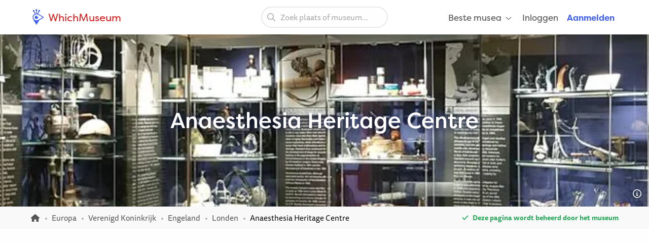

--- FILE ---
content_type: text/html; charset=UTF-8
request_url: https://whichmuseum.nl/museum/anaesthesia-heritage-centre-londen-4471
body_size: 12452
content:
<!DOCTYPE html>
<html lang="nl">
<head>
<meta charset="UTF-8">
<meta name="viewport" content="width=device-width, initial-scale=1.0">
<title>Anaesthesia Heritage Centre (Londen) - Bezoekersinformatie &amp; Recensies</title>
<link rel="shortcut icon" href="/images/favicon.ico">
<link rel="apple-touch-icon" sizes="180x180" href="/images/apple-touch-icon.png">
<link rel="icon" type="image/png" sizes="32x32" href="/images/favicon-32x32.png">
<link rel="icon" type="image/png" sizes="16x16" href="/images/favicon-16x16.png">
<link rel="mask-icon" href="/images/safari-pinned-tab.svg" color="#4362ef">
<meta name="theme-color" content="#ffffff">

<link rel="manifest" href="/site.webmanifest">
<meta name="language" content="nl">
<meta name="robots" content="index,follow">
<link rel="canonical" href="https://whichmuseum.nl/museum/anaesthesia-heritage-centre-londen-4471">
<meta name="description" content="Anaesthesia Heritage Centre is een museum in Londen. Bekijk hier bezoekersinformatie, informatie over de collectie en lees recensies.">
<meta property="og:title" content="Anaesthesia Heritage Centre (Londen) - Bezoekersinformatie &amp; Recensies - WhichMuseum">
<meta property="og:url" content="https://whichmuseum.nl/museum/anaesthesia-heritage-centre-londen-4471"><meta property="og:image" content="https://image.wmsm.co/5b686a1394b28/og-image.jpg?quality=80&width=1296&height=729&aspect_ratio=1296%3A729">
<meta property="og:description" content="Anaesthesia Heritage Centre is een museum in Londen. Bekijk hier bezoekersinformatie, informatie over de collectie en lees recensies.">
<link rel="alternate" hreflang="x-default" href="https://whichmuseum.com/museum/anaesthesia-heritage-centre-london-4471">
<link rel="alternate" hreflang="en" href="https://whichmuseum.com/museum/anaesthesia-heritage-centre-london-4471">
<link rel="alternate" hreflang="en-GB" href="https://whichmuseum.co.uk/museum/anaesthesia-heritage-centre-london-4471">
<link rel="alternate" hreflang="nl" href="https://whichmuseum.nl/museum/anaesthesia-heritage-centre-londen-4471">
<link rel="alternate" hreflang="de" href="https://whichmuseum.de/museum/anaesthesia-heritage-centre-london-4471">
<link rel="alternate" hreflang="es" href="https://whichmuseum.es/museo/anaesthesia-heritage-centre-londres-4471">
<link rel="alternate" hreflang="it" href="https://whichmuseum.it/museo/anaesthesia-heritage-centre-londra-4471">
<link rel="alternate" hreflang="fr" href="https://whichmuseum.fr/musee/anaesthesia-heritage-centre-londres-4471">
    <link rel="stylesheet" href="/build/app.65128ddf.css">
    <link rel="stylesheet" href="/build/museum.731bfe23.css">

<script>
    window.plausible=window.plausible||function(){(plausible.q=plausible.q||[]).push(arguments)},plausible.init=plausible.init||function(i){plausible.o=i||{}};
    
    window.wm = window.wm || {};
    window.wm.fn = window.wm.fn || {};
    window.wm.cmd = window.wm.cmd || [];
    window.wm.vars = window.wm.vars || {};
    
    window.wm.posthog = {
        enable: true,
        cmd: []
    }
    
    window.wm.app = {
        'auth_url': 'https://user.whichmuseum.nl/user.json',
        'user': false,
        'environment': 'prod',
        'search_api': 'https://whichmuseum.nl/search/suggest.json',
        'disable_ads': false,
        'disable_gtm': false,
        'locale': 'nl-NL',
        'language': 'nl',
        'currency': 'EUR',
        'is_vero_campaign': false
    };

    window.wm.fn.userHasRole = function(role) {
        if (window.wm.app.user) {
            return window.wm.app.user.roles.indexOf(role) !== -1;
        }
        return false;
    }

    window.wm.fn.log = function(message, name) {
        return window.wm.app.environment === 'prod' ? false : console.log('%cWM Log%c' + (name ? name + '%c ' : ' ') + message, 'background: #4362ef; color: #fff; padding: 5px; font-weight: bold;', (name ? 'background: #4de587; color: #0c5327; padding: 5px; font-weight: bold;' : ''), '');
    }

    window.wm.fn.sendEvent = function(event, vars) {
        // window.dataLayer = window.dataLayer || [];
        // var object = Object.assign({
        //     event: event
        // }, vars);
        
        //window.dataLayer.push(object);

        if (window.wm.fn.userHasRole('ROLE_ADMIN') || window.wm.app.environment !== 'prod') {
            window.wm.fn.log(JSON.stringify(vars), "Event: " + event);
        }

        if (typeof posthog !== 'undefined') {
            posthog.capture(event, vars);
        } else {
            window.wm.posthog.cmd.push(function() {
                posthog.capture(event, vars);
            });
        }
    }

    if (typeof sessionStorage !== 'undefined') {
        try {
            window.wm.app.user = JSON.parse(sessionStorage.getItem('user'));
        } catch {}
    }
</script>
    <script async src="https://securepubads.g.doubleclick.net/tag/js/gpt.js"></script>

        

    <script type="application/ld+json">
        {
        "@context": "https://schema.org/",
        "@type": "AggregateRating",
        "itemReviewed": {
            "@type": "Organization",
            "image": "https://image.wmsm.co/5b686a1394b28/anaesthesia-heritage-centre-londen.jpg?quality=80&width=1296&height=729&aspect_ratio=1296%3A729",
            "name": "Anaesthesia Heritage Centre",
            "address" : {
            "@type": "PostalAddress",
            "streetAddress": "21 Portland Place",
            "addressLocality": "Londen",
            "postalCode": "W1B 1PY",
            "addressCountry": "GB"
            }
        },
        "ratingValue": "4.3",
        "bestRating": "5",
        "ratingCount": "1"
        }
    </script>


<script type="application/ld+json">
  {
    "@context": "http://schema.org/",
    "@type": "Museum",
    "name": "Anaesthesia Heritage Centre",
    "description": "Anaesthesia Heritage Centre is een museum in Londen. In het museum worden stukken tentoongesteld op het gebied van wetenschap en technologie, literatuur, geneeskunde en archieven.",
        "address": {
        "@type": "PostalAddress",
        "addressCountry": "Engeland",
        "addressLocality": "Londen",
        "streetAddress": "21 Portland Place"
      }
    }
  }
</script>

</head>
<body class="page-museum_index"><noscript><iframe src="https://www.googletagmanager.com/ns.html?id=GTM-WF5JV4V"
    height="0" width="0" style="display:none;visibility:hidden"></iframe></noscript><header id="header">
	<div class="grid-container">
		<div class="grid-x align-middle">
			<div class="cell auto large-4">
				<div class="grid-x align-middle logo">
					<div class="cell shrink">
						<a href="https://whichmuseum.nl/"><span class='icon'><svg xmlns="http://www.w3.org/2000/svg" viewBox="0 0 24 24" width="16"><path d="M10.947 11.827c-.618 0-1.12-.486-1.12-1.087 0-.238.082-.457.217-.637a2.605 2.605 0 101.558 1.516 1.137 1.137 0 01-.655.208z"/><path d="M19.926 12.081c-.586-.404-4.199-2.814-7.422-4.38-.206-.099-.75-.321-.917-.397l1.797-3.433a1.302 1.302 0 00-.014-2.605c-.719 0-1.302.583-1.302 1.303 0 .3.105.571.274.791l-1.864 3.563a5.705 5.705 0 00-.725-.113V2.464c.427-.213.724-.65.724-1.161a1.302 1.302 0 10-2.605 0c0 .511.296.947.724 1.161v4.333c-.248.024-.489.07-.725.125L6.022 3.341c.16-.217.257-.481.257-.771a1.303 1.303 0 10-1.303 1.303l.016-.002 1.77 3.432a5.789 5.789 0 00-3.378 5.256c0 .097.005.198.016.303.048.945.359 1.747.772 2.601 1.687 3.309 4.121 7.263 4.525 7.849l.478.688.476-.69c.346-.502 2.407-3.521 3.857-6.417 2.896-1.451 5.916-3.512 6.418-3.858l.689-.477-.689-.477zM9.175 17.189a4.638 4.638 0 01-4.633-4.632 4.637 4.637 0 014.633-4.632c1.998 0 6.933 3.003 9.386 4.632-2.454 1.63-7.389 4.632-9.386 4.632z"/></svg></span> WhichMuseum</a>
					</div>
				</div>
			</div>
			<div class="cell auto show-for-large search">
									<div data-search class="search search--large">
    <label class="show-for-sr" for="search-large">Zoek plaats of museum...</label><div><input type="text" placeholder="Zoek plaats of museum..." id="search-large" data-no-results="Geen resultaten voor">
    <button aria-label="Zoeken"><svg aria-hidden='true' class='icon icon--fw icon-magnifying-glass'><use xlink:href='/icons.svg?v=1#icon-magnifying-glass'></use></svg></button></div>
</div>
							</div>
			<div class="cell shrink large-4 navigation">
				    <div data-navigation style="display: none;">
    <a href="#" class="hide-for-large toggle" data-navigation-toggle>
        <span class="open mr-3" data-search-toggle="small"><svg aria-hidden='true' class='icon icon--fw icon-magnifying-glass'><use xlink:href='/icons.svg?v=1#icon-magnifying-glass'></use></svg><span>Zoeken</span></span>
        <span class="open"><svg aria-hidden='true' class='icon icon--fw icon-bars'><use xlink:href='/icons.svg?v=1#icon-bars'></use></svg><span>Menu</span></span>
        <span class="close" style="display:none;"><svg aria-hidden='true' class='icon icon--fw icon-xmark'><use xlink:href='/icons.svg?v=1#icon-xmark'></use></svg></span>
        <span class="show-for-sr">Openen/sluiten</span>
    </a>
        <nav>
        <div class="hide-for-large">
            <div data-search class="search search--small">
    <label class="show-for-sr" for="search-small">Zoek plaats of museum...</label><div><input type="text" placeholder="Zoek plaats of museum..." id="search-small" data-no-results="Geen resultaten voor">
    <button aria-label="Zoeken"><svg aria-hidden='true' class='icon icon--fw icon-magnifying-glass'><use xlink:href='/icons.svg?v=1#icon-magnifying-glass'></use></svg></button></div>
</div>
        </div>
        <ul class="main" style="display:none;" data-auth-show="always">
                            <li>
                    <a href="#" class="has-sub">Beste musea <svg aria-hidden='true' class='icon icon--fw ml-1 icon--small icon-angle-down'><use xlink:href='/icons.svg?v=1#icon-angle-down'></use></svg></a>
                    <ul class="is-mega" style="visibility:hidden;">
                    <li><a href='/plaats/albanie-10523/beste-musea'>Albanië </a></li><li><a href='/plaats/amerikaanse-maagdeneilanden-8874/beste-musea'>Amerikaanse Maagdeneilanden </a></li><li><a href='/plaats/andorra-10524/beste-musea'>Andorra </a></li><li><a href='/plaats/argentinie-8889/beste-musea'>Argentinië </a></li><li><a href='/plaats/aruba-9430/beste-musea'>Aruba </a></li><li><a href='/plaats/australie-3380/beste-musea'>Australië </a></li><li><a href='/plaats/azerbaijan-10526/beste-musea'>Azerbaijan </a></li><li><a href='/plaats/belgie-2/beste-musea'>België </a></li><li><a href='/plaats/bolivia-9808/beste-musea'>Bolivia </a></li><li><a href='/plaats/brazilie-9985/beste-musea'>Brazilië </a></li><li><a href='/plaats/bulgarije-23/beste-musea'>Bulgarije </a></li><li><a href='/plaats/canada-3381/beste-musea'>Canada </a></li><li><a href='/plaats/chili-9615/beste-musea'>Chili </a></li><li><a href='/plaats/china-22936/beste-musea'>China </a></li><li><a href='/plaats/colombia-9342/beste-musea'>Colombia </a></li><li><a href='/plaats/costa-rica-9616/beste-musea'>Costa Rica </a></li><li><a href='/plaats/cuba-9530/beste-musea'>Cuba </a></li><li><a href='/plaats/denemarken-16/beste-musea'>Denemarken </a></li><li><a href='/plaats/dominicaanse-republiek-9614/beste-musea'>Dominicaanse Republiek </a></li><li><a href='/plaats/duitsland-8/beste-musea'>Duitsland </a></li><li><a href='/plaats/ecuador-9844/beste-musea'>Ecuador </a></li><li><a href='/plaats/egypte-22937/beste-musea'>Egypte </a></li><li><a href='/plaats/engeland-4/beste-musea'>Engeland </a></li><li><a href='/plaats/estland-20/beste-musea'>Estland </a></li><li><a href='/plaats/faeroer-10522/beste-musea'>Faeröer </a></li><li><a href='/plaats/finland-21/beste-musea'>Finland </a></li><li><a href='/plaats/frankrijk-11/beste-musea'>Frankrijk </a></li><li><a href='/plaats/griekenland-14/beste-musea'>Griekenland </a></li><li><a href='/plaats/hongarije-17/beste-musea'>Hongarije </a></li><li><a href='/plaats/ijsland-9429/beste-musea'>IJsland </a></li><li><a href='/plaats/ierland-27/beste-musea'>Ierland </a></li><li><a href='/plaats/italie-9/beste-musea'>Italië </a></li><li><a href='/plaats/jamaica-8873/beste-musea'>Jamaica </a></li><li><a href='/plaats/japan-21915/beste-musea'>Japan </a></li><li><a href='/plaats/kroatie-24/beste-musea'>Kroatië </a></li><li><a href='/plaats/letland-22/beste-musea'>Letland </a></li><li><a href='/plaats/liechtenstein-10525/beste-musea'>Liechtenstein </a></li><li><a href='/plaats/litouwen-25/beste-musea'>Litouwen </a></li><li><a href='/plaats/marokko-22938/beste-musea'>Marokko </a></li><li><a href='/plaats/mexico-8505/beste-musea'>Mexico </a></li><li><a href='/plaats/nederland-1/beste-musea'>Nederland </a></li><li><a href='/plaats/nieuw-zeeland-3379/beste-musea'>Nieuw-Zeeland </a></li><li><a href='/plaats/noord-ierland-3/beste-musea'>Noord-Ierland </a></li><li><a href='/plaats/noorwegen-10527/beste-musea'>Noorwegen </a></li><li><a href='/plaats/oostenrijk-7/beste-musea'>Oostenrijk </a></li><li><a href='/plaats/paraguay-9914/beste-musea'>Paraguay </a></li><li><a href='/plaats/peru-9472/beste-musea'>Peru </a></li><li><a href='/plaats/polen-12/beste-musea'>Polen </a></li><li><a href='/plaats/portugal-18/beste-musea'>Portugal </a></li><li><a href='/plaats/puerto-rico-8835/beste-musea'>Puerto rico </a></li><li><a href='/plaats/qatar-22939/beste-musea'>Qatar </a></li><li><a href='/plaats/roemenie-19/beste-musea'>Roemenië </a></li><li><a href='/plaats/rusland-22940/beste-musea'>Rusland </a></li><li><a href='/plaats/rwanda-22954/beste-musea'>Rwanda </a></li><li><a href='/plaats/schotland-6/beste-musea'>Schotland </a></li><li><a href='/plaats/slowakije-26/beste-musea'>Slowakije </a></li><li><a href='/plaats/spanje-10/beste-musea'>Spanje </a></li><li><a href='/plaats/suriname-9939/beste-musea'>Suriname </a></li><li><a href='/plaats/switzerland-10437/beste-musea'>Switzerland </a></li><li><a href='/plaats/taiwan-22941/beste-musea'>Taiwan </a></li><li><a href='/plaats/tsjechie-13/beste-musea'>Tsjechië </a></li><li><a href='/plaats/turkije-10440/beste-musea'>Turkije </a></li><li><a href='/plaats/uruguay-9874/beste-musea'>Uruguay </a></li><li><a href='/plaats/vaticaanstad-13344/beste-musea'>Vaticaanstad </a></li><li><a href='/plaats/venezuela-9791/beste-musea'>Venezuela </a></li><li><a href='/plaats/verenigde-arabische-emiraten-10409/beste-musea'>Verenigde Arabische Emiraten </a></li><li><a href='/plaats/verenigde-staten-2682/beste-musea'>Verenigde Staten </a></li><li><a href='/plaats/wales-5/beste-musea'>Wales </a></li><li><a href='/plaats/zuid-afrika-22953/beste-musea'>Zuid-Afrika </a></li><li><a href='/plaats/zweden-15/beste-musea'>Zweden </a></li><li><a href="/plaats/verenigde-staten-2682/plaatsen" class="show-for-small-only">Alle musea Verenigde Staten</a></li>                    </ul>
                </li>
                                                    <li class="hide-for-large">
                    <a href="#" class="has-sub">Taal <svg aria-hidden='true' class='icon icon--fw ml-1 icon--small icon-angle-down'><use xlink:href='/icons.svg?v=1#icon-angle-down'></use></svg></a>
                    <ul>
                                                                    <li><a href="https://whichmuseum.com/museum/anaesthesia-heritage-centre-london-4471">Engels (internationaal)</a></li>
                                                                <li><a href="https://whichmuseum.co.uk/museum/anaesthesia-heritage-centre-london-4471">Engels (Groot-Brittannië)</a></li>
                                                                <li><a href="#"><strong>Nederlands</strong></a></li>
                                                                <li><a href="https://whichmuseum.de/museum/anaesthesia-heritage-centre-london-4471">Duits</a></li>
                                                                <li><a href="https://whichmuseum.es/museo/anaesthesia-heritage-centre-londres-4471">Spaans</a></li>
                                                                <li><a href="https://whichmuseum.it/museo/anaesthesia-heritage-centre-londra-4471">Italiaans</a></li>
                                                                <li><a href="https://whichmuseum.fr/musee/anaesthesia-heritage-centre-londres-4471">Frans</a></li>
                                        </ul>
                </li>
                        <li data-auth-show="false"><a href="https://user.whichmuseum.nl/login?referer_url=https://whichmuseum.nl/museum/anaesthesia-heritage-centre-londen-4471" rel="nofollow">Inloggen</a></li>
            <li data-auth-show="false"><a href="https://user.whichmuseum.nl/registreer?referer_url=https://whichmuseum.nl/museum/anaesthesia-heritage-centre-londen-4471" class="text-blue" rel="nofollow"><strong>Aanmelden</strong></a></li>

        </ul>
    </nav>
</div>

<script id="hbs-auth-navigation" type="text/x-handlebars-template">
    <li>
        <a href="#" class="has-sub">
            {{{ user_icon }}}
            <span class="hide-for-large">&nbsp;&nbsp;{{ display_name }}</span>
            <span class="hide-for-large"><svg aria-hidden='true' class='icon ml-1 icon--small icon-angle-down'><use xlink:href='/icons.svg?v=1#icon-angle-down'></use></svg></span>
        </a>
        <ul style="visibility:hidden;">
            <li><a href="//user.whichmuseum.nl/profiel">Mijn profiel</a></li>
            <li><a href="//user.whichmuseum.nl/lists">Mijn lijsten</a></li>
            <li><a href="//user.whichmuseum.nl/reviews">Mijn beoordelingen</a></li>
            <li data-auth-show="owner" style="display:none;"><a href="#" data-auth-url="museum_edit_home">Museumbeheer</a></li>

            <li><a href="https://user.whichmuseum.nl/logout?referer_url=https://whichmuseum.nl/museum/anaesthesia-heritage-centre-londen-4471">Uitloggen</a></li>
        </ul>
    </li>
</script>
			</div>
		</div>
	</div>
</header>

    <span class="anchor" id="top"></span>

        <div class="banner bg-purple-gradient banner--taller text-white banner--bg" style="background-image:url(https://image.wmsm.co/5b686a1394b28/anaesthesia-heritage-centre-londen.jpg?quality=80&width=1755&height=425&aspect_ratio=1755%3A425);">
    <div class="grid-container">
        <div class="banner__content grid-x grid-padding-y align-middle">
            <div class="cell auto">
                <h1 class="mb-0">Anaesthesia Heritage Centre</h1>
                                            </div>
        </div>
    </div>
                <span data-tippy-ajax data-url="/img-license/5b686a1394b28.jpg/title" class="banner__credits"><svg aria-hidden='true' class='icon icon--fw icon-circle-info'><use xlink:href='/icons.svg?v=1#icon-circle-info'></use></svg></span>
        </div>
                                                        
<div class="breadcrumbs" data-museum-id="4471"><div class="grid-container"><div class="grid-x grid-padding-y align-middle"><div class="cell large-auto"><ol class="px-0 no-max-width" itemscope itemtype="https://schema.org/BreadcrumbList"><li class="show-for-medium" itemprop="itemListElement" itemscope itemtype="https://schema.org/ListItem"><a href="https://whichmuseum.nl/" itemprop="item"><svg class='icon icon--fw icon--small icon-home'><title>Homepage</title><use xlink:href='/icons.svg?v=1#icon-home'></use></svg><span itemprop="name" class="hide">Homepage</span><meta itemprop="position" content="1" /></a></li><li class="show-for-medium" itemprop="itemListElement" itemscope itemtype="https://schema.org/ListItem"><a href="/plaats/europa-18287" itemprop="item"><span itemprop="name">Europa</span></a><meta itemprop="position" content="2" /></li><li class="show-for-medium" itemprop="itemListElement" itemscope itemtype="https://schema.org/ListItem"><a href="/plaats/verenigd-koninkrijk-21777" itemprop="item"><span itemprop="name">Verenigd Koninkrijk</span></a><meta itemprop="position" content="3" /></li><li class="show-for-medium" itemprop="itemListElement" itemscope itemtype="https://schema.org/ListItem"><a href="/plaats/engeland-4" itemprop="item"><span itemprop="name">Engeland</span></a><meta itemprop="position" content="4" /></li><li itemprop="itemListElement" itemscope itemtype="https://schema.org/ListItem"><a href="/plaats/londen-2050" itemprop="item"><span itemprop="name">Londen</span></a><meta itemprop="position" content="5" /></li><li itemprop="itemListElement" itemscope itemtype="https://schema.org/ListItem"><span class="show-for-sr">Huidig: </span><span itemprop="name">Anaesthesia Heritage Centre</span><meta itemprop="position" content="6" /></li></ol></div><div class="cell large-shrink text-tiny text-center"><div data-owner-badge><div data-owner="false"><script>
                                var vars = {
                                    museum_name: "Anaesthesia\u0020Heritage\u0020Centre",
                                    museum_id: parseInt("4471"),
                                    museum_route: "museum_index",
                                    museum_is_owned: false,
                                    museum_city_name: "Londen",
                                    museum_city_id: parseInt("2050"),
                                    museum_country_name: "Engeland",
                                    museum_country_id: parseInt("4")
                                }
                            </script><svg aria-hidden='true' class='icon icon--fw text-green-dark icon-check'><use xlink:href='/icons.svg?v=1#icon-check'></use></svg>&nbsp;&nbsp;<strong class="text-green-dark">Deze pagina wordt beheerd door het museum</strong><script>
                                    vars.museum_is_owned = true;
                                </script><script>
                            window.wm.cmd.push(function() {
                                //window.wm.fn.sendEvent('museum', vars);
                            });
                            </script></div><div data-owner="true" style="display: none;"><a href="#" class="label label--tiny blue my-0"><svg aria-hidden='true' class='icon icon--fw icon-pencil'><use xlink:href='/icons.svg?v=1#icon-pencil'></use></svg>&nbsp;&nbsp;Bewerk pagina-inhoud (Museumbeheer)</a></div></div></div></div></div></div>
<div class="ad ad--header pb-0">
        <div class="ad__body" id="ad-header"></div>
</div>
<script>
window.wm.cmd.push(function() {
    window.wm.fn.ads.displayAd('header');
});
</script>



<section class="section section--first pb-2">
    <div class="grid-container">
        <div class="grid-x align-center">
            <div class="cell large-12">
                <ul class="button-group m-0">
                    <li><a href="#section-information" class="button gray-3 round small">Museuminformatie</a></li>
                    <li><a href="#section-gallery" class="button gray-3 round small">Afbeeldingen</a></li>
                    <li><a href="#section-visitor-information" class="button gray-3 round small">Bezoekersinformatie</a></li>
                                            <li><a href="#section-exhibitions" class="button gray-3 round small">Tentoonstellingen</a></li>
                                        <li><a href="#section-reviews" class="button gray-3 round small">Recensies</a></li>
                                                        </ul>
            </div>
        </div>
    </div>
</section>



<span class="anchor" id="section-information"></span>
<section class="section museum__top pt-3 pb-4">
    <div class="grid-container">
        <div class="grid-x grid-margin-x grid-margin-y align-middle mb-2">
            <div class="cell museum__rating large-shrink">
                <div class="rating "><span class="rating__rating">4,3</span><span class="rating__stars"><svg aria-hidden='true' class='icon rating__star-filled icon-star'><use xlink:href='/icons.svg?v=1#icon-star'></use></svg><svg aria-hidden='true' class='icon rating__star-filled icon-star'><use xlink:href='/icons.svg?v=1#icon-star'></use></svg><svg aria-hidden='true' class='icon rating__star-filled icon-star'><use xlink:href='/icons.svg?v=1#icon-star'></use></svg><svg aria-hidden='true' class='icon rating__star-filled icon-star'><use xlink:href='/icons.svg?v=1#icon-star'></use></svg><svg aria-hidden='true' class='icon rating__star-half icon-star-half-duo'><use xlink:href='/icons.svg?v=1#icon-star-half-duo'></use></svg></span><span class="rating__votes"><a href="#section-reviews" class="text-underline">1 beoordeling</a></span></div>
            </div>
            <div class="cell large-auto large-shrink text-center">
                <ul class="museum-rank mb-0">
        
                                                                            <li><a href="/plaats/londen-2050/beste-musea" class="label small m-0">Bekijk beste musea in <strong>Londen</strong></a></li>
                                                                                    <li><a href="/plaats/engeland-4/beste-musea" class="label small m-0">Bekijk beste musea in <strong>Engeland</strong></a></li>
                                                                                    <li><a href="/plaats/verenigd-koninkrijk-21777/beste-musea" class="label small m-0">Bekijk beste musea in <strong>Verenigd Koninkrijk</strong></a></li>
                                                                                    <li><a href="/plaats/europa-18287/beste-musea" class="label small m-0">Bekijk beste musea in <strong>Europa</strong></a></li>
            </ul>
            </div>
            <div class="cell large-auto large-shrink text-center large-text-left" data-wishlist="button">
                <a href="https://user.whichmuseum.nl/login?referer_url=https://whichmuseum.nl/museum/anaesthesia-heritage-centre-londen-4471" class="button white mb-0" data-not-logged-in><svg aria-hidden='true' class='icon icon--fw text-red icon-heart'><use xlink:href='/icons.svg?v=1#icon-heart'></use></svg>&nbsp;&nbsp;Museum opslaan</a>
                <a href="#" class="button white mb-0" data-featherlight="https://user.whichmuseum.nl/lists/add/4471" data-save style="display: none;"><svg aria-hidden='true' class='icon icon--fw text-red icon-heart'><use xlink:href='/icons.svg?v=1#icon-heart'></use></svg>&nbsp;&nbsp;Museum opslaan</a>
                <a href="#" class="button white mb-0" data-featherlight="https://user.whichmuseum.nl/lists/add/4471" data-saved style="display: none;"><svg aria-hidden='true' class='icon icon--fw text-red icon-heart-filled'><use xlink:href='/icons.svg?v=1#icon-heart-filled'></use></svg>&nbsp;&nbsp;Museum opgeslagen</a>
            </div>
        </div>
        <div class="grid-x grid-margin-x grid-margin-y">
            <div class="cell medium-7 large-9 museum__information">
                                    
                                <h2 class="h4">Anaesthesia Heritage Centre en de collectie</h2>
                <div class="museum__description mb-4"><div class="float-right ml-6 mt-2 mb-6 show-for-large"><a href="/img-license/5b686a1394b28.jpg/lightbox" data-featherlight="ajax" data-inline-image><img src="https://image.wmsm.co/5b686a1394b28/anaesthesia-heritage-centre-londen.jpg?quality=80&width=500&height=312&aspect_ratio=500%3A312" alt="Anaesthesia Heritage Centre" class="radius" width="250" height="156"></a><div class="mt-0 text-small text-right"><span data-tippy-ajax data-url="/img-license/5b686a1394b28.jpg/title" class="cursor-pointer"><small>Bron</small></span></div></div><p>Anaesthesia Heritage Centre is een museum in Londen. In het museum worden stukken tentoongesteld op het gebied van wetenschap en technologie, literatuur, geneeskunde en archieven.</p></div>
                                                                                                                        
                                    
                <div class="grid-x">
                    <div class="cell museum__types">
                        <p class="mb-0">
                                                                                                                                        <span class="label label--round gray label--static"><svg class='icon icon--fw icon-asterisk'><title>Gespecialiseerd & Alternatief</title><use xlink:href='/icons.svg?v=1#icon-asterisk'></use></svg>&nbsp;Gespecialiseerd & Alternatief</span>
            
                                                                        
                                                                                        <span class="label label--round label--static">Oorlog</span>
                                                            <span class="label label--round label--static">Historisch huis</span>
                                                            <span class="label label--round label--static">Botanische tuin</span>
                                                    </p>
                    </div>
                </div>

                                                                                                                                                                                                                                                                                                                                                                                                                                                                                                                                                                                                                                                                                                                                                        
                                                                                                                                                                                                                                                                                                                                                                                                                                                                                                                                                                                                                                                    
                                                <div class="scroll scroll--small mt-2 show-for-small-only">
                            <p class="no-max-width mb-0 scroll__body">
                                                                <a href="/plaats/londen-2050/gratis" class="label label--round blue-light">
                                                                            #<strong>52</strong> Gratis musea in Londen
                                                                    </a>
                                                            <a href="/plaats/londen-2050/t-botanische-tuin" class="label label--round blue-light">
                                                                            #<strong>5</strong> Botanische tuinen in Londen
                                                                    </a>
                                                            <a href="/plaats/londen-2050/t-historisch-huis" class="label label--round blue-light">
                                                                            #<strong>73</strong> Historische huizen in Londen
                                                                    </a>
                                                            <a href="/plaats/londen-2050/t-oorlog" class="label label--round blue-light">
                                                                            #<strong>16</strong> Oorlogsmusea in Londen
                                                                    </a>
                                                            <a href="/plaats/engeland-4/t-botanische-tuin" class="label label--round blue-light">
                                                                            #<strong>24</strong> Botanische tuinen in Engeland
                                                                    </a>
                                                            <a href="/plaats/europa-18287/t-botanische-tuin" class="label label--round blue-light">
                                                                            #<strong>139</strong> Botanische tuinen in Europa
                                                                    </a>
                                                            <a href="/plaats/verenigd-koninkrijk-21777/t-botanische-tuin" class="label label--round blue-light">
                                                                            #<strong>32</strong> Botanische tuinen in Verenigd Koninkrijk
                                                                    </a>
                            
                            </p>
                        </div>

                                                <div class="show-for-medium mt-2">
                                                                                            <a href="/plaats/londen-2050/gratis" class="label label--round blue-light">
                                                                            #<strong>52</strong> Gratis musea in Londen
                                                                    </a>
                                                            <a href="/plaats/londen-2050/t-botanische-tuin" class="label label--round blue-light">
                                                                            #<strong>5</strong> Botanische tuinen in Londen
                                                                    </a>
                                                            <a href="/plaats/londen-2050/t-historisch-huis" class="label label--round blue-light">
                                                                            #<strong>73</strong> Historische huizen in Londen
                                                                    </a>
                                                            <a href="/plaats/londen-2050/t-oorlog" class="label label--round blue-light">
                                                                            #<strong>16</strong> Oorlogsmusea in Londen
                                                                    </a>
                                                            <a href="/plaats/engeland-4/t-botanische-tuin" class="label label--round blue-light">
                                                                            #<strong>24</strong> Botanische tuinen in Engeland
                                                                    </a>
                                                            <a href="/plaats/europa-18287/t-botanische-tuin" class="label label--round blue-light">
                                                                            #<strong>139</strong> Botanische tuinen in Europa
                                                                    </a>
                                                            <a href="/plaats/verenigd-koninkrijk-21777/t-botanische-tuin" class="label label--round blue-light">
                                                                            #<strong>32</strong> Botanische tuinen in Verenigd Koninkrijk
                                                                    </a>
                            
                                                    </div>
                                                </div>
            <div class="cell auto museum__contact">
                                <div class="grid-x radius">
                    <address class="text-normal cell small-6 medium-12">
                        <div><strong>Anaesthesia Heritage Centre</strong></div>
                        <div>21 Portland Place</div>
                                                <div>W1B 1PY <a href="/plaats/londen-2050" class="text-inherit">Londen</a></div>
                                                <div><a href="/plaats/engeland-4" class="text-inherit">Engeland</a></div>
                    </address>
    
                    <ul class="no-bullet p-0 mb-0 cell small-6 medium-12">
                        <li class="mb-1"><svg aria-hidden='true' class='icon icon--fw icon-location-dot'><use xlink:href='/icons.svg?v=1#icon-location-dot'></use></svg> <a href="#section-map" class="text-strong">Bekijk op kaart</a></li>
                                                    <li class="mb-1">
                                <svg aria-hidden='true' class='icon icon--fw icon-phone'><use xlink:href='/icons.svg?v=1#icon-phone'></use></svg> <a href="tel:+442076311650" class="text-strong">+44 20 7631 1650</a>
                            </li>
                                                                            <li class="mb-1">
                                <svg aria-hidden='true' class='icon icon--fw icon-link'><use xlink:href='/icons.svg?v=1#icon-link'></use></svg> <a href="https://www.aagbi.org/education/heritage-centre" class="text-strong" rel="noopener noreferrer nofollow" target="_blank">Website</a>
                            </li>
                                            </ul>
                </div>
            </div>
        </div>
    </div>
</section>

    



    
<span class="anchor" id="section-gallery"></span>
<section class="section museum__gallery bg-blue-dark py-7">
    <div class="grid-container">
        <div class="grid-x grid-margin-x">
            <div class="cell">
                <h3 class="h4 text-center mb-6">Afbeeldingen van Anaesthesia Heritage Centre</h3>
                                    <div class="hs">
                        <div class="grid-x grid-margin-x medium-up-4 large-up-5 gallery" id="gallery">
                            <div class="cell"><span data-tippy-ajax data-url="/img-license/5b686a1394b28.jpg/title" class="gallery__credits"><svg aria-hidden='true' class='icon icon--fw icon-circle-info'><use xlink:href='/icons.svg?v=1#icon-circle-info'></use></svg></span><a href="https://image.wmsm.co/5b686a1394b28/anaesthesia-heritage-centre-londen-1.jpg?quality=80&width=1280" data-src="https://image.wmsm.co/5b686a1394b28/anaesthesia-heritage-centre-londen-1.jpg?quality=80&width=1280" data-sub-html="&lt;span data-tippy-ajax data-url=&quot;/images/license/5b686a1394b28.jpg&quot; class=&quot;cursor-pointer text-white&quot;&gt;&lt;svg aria-hidden=&#039;true&#039; class=&#039;icon icon--fw icon-circle-info&#039;&gt;&lt;use xlink:href=&#039;/icons.svg?v=1#icon-circle-info&#039;&gt;&lt;/use&gt;&lt;/svg&gt; Bron&lt;/span&gt;"><figure><img alt="Anaesthesia Heritage Centre" loading="lazy" src="https://image.wmsm.co/5b686a1394b28/anaesthesia-heritage-centre-londen.jpg?quality=80&width=800&height=600&aspect_ratio=800%3A600" width="400" height="300"></figure><div class="overlay"><svg aria-hidden='true' class='icon text-2x icon-magnifying-glass'><use xlink:href='/icons.svg?v=1#icon-magnifying-glass'></use></svg></div></a></div>                        </div>
                    </div>
                            </div>
        </div>
    </div>
</section>

<span class="anchor" id="section-visitor-information"></span>
<section class="section ">
    <div class="grid-container ">
        <div class="grid-x">
            <div class="cell">
                <h2 class="text-center">Bezoekersinformatie Anaesthesia Heritage Centre</h2>                                    <div class="grid-x grid-margin-x grid-margin-y mb-4 mt-2">
        <div class="cell medium-6 large-4">
            <h3 class="h4 text-center">Openingstijden <small><a href="/contact?subject=Update%20openingstijden%20voor%20Anaesthesia%20Heritage%20Centre%20%284471%29" class="text-tiny text-inherit"><svg aria-hidden='true' class='icon icon--fw icon-pencil'><use xlink:href='/icons.svg?v=1#icon-pencil'></use></svg></a></small></h3>
                            <div class="grid-x grid-margin-x grid-margin-y align-center"><div class="cell"><table class=""><tr><td class="">Maandag</td><td class="text-right"><div>10:00 &ndash; 16:00 </div></td></tr><tr><td class="">Dinsdag</td><td class="text-right"><div>10:00 &ndash; 16:00 </div></td></tr><tr><td class="">Woensdag</td><td class="text-right"><div>10:00 &ndash; 16:00 </div></td></tr><tr><td class="">Donderdag</td><td class="text-right"><div>10:00 &ndash; 16:00 </div></td></tr><tr><td class="">Vrijdag</td><td class="text-right"><div>10:00 &ndash; 16:00 </div></td></tr><tr><td class="text-strong">Zaterdag</td><td class="text-right text-strong">                            Gesloten
                        </td></tr><tr><td class="">Zondag</td><td class="text-right">                            Gesloten
                        </td></tr></table></div></div>                    </div>
        <div class="cell medium-6 large-4">
            <h3 class="h4 text-center">Toegangsprijzen <small><a href="/contact?subject=Update%20toegangsprijzen%20voor%20Anaesthesia%20Heritage%20Centre%20%284471%29" class="text-tiny text-inherit"><svg aria-hidden='true' class='icon icon--fw icon-pencil'><use xlink:href='/icons.svg?v=1#icon-pencil'></use></svg></a></small></h3>
            
            <table><tr><td>0+</td><td width="120" class="text-right">Gratis</td></tr></table>        </div>
        <div class="cell large-4">
            <h3 class="h4 text-center">Faciliteiten <small><a href="/contact?subject=Update%20faciliteiten%20voor%20Anaesthesia%20Heritage%20Centre%20%284471%29" class="text-tiny text-inherit"><svg aria-hidden='true' class='icon icon--fw icon-pencil'><use xlink:href='/icons.svg?v=1#icon-pencil'></use></svg></a></small></h3>
                            <div class="grid-x small-up-4 medium-up-7 large-up-3 grid-padding-y grid-padding-x museum__facilities">
                    <div class="cell text-center"><div aria-hidden="true" class="mb-2"><svg aria-hidden='true' class='icon icon-wheelchair-move'><use xlink:href='/icons.svg?v=1#icon-wheelchair-move'></use></svg></div><small>Rolstoel&shy;toegankelijk</small></div>
                </div>
                    </div>
    </div>

            

    <span class="anchor" id="section-map"></span>
    <h3 class="h4 text-center">Locatie &amp; Kaart</h3>
    <p class="text-center float-center">
        <svg aria-hidden='true' class='icon icon--fw icon-location-dot'><use xlink:href='/icons.svg?v=1#icon-location-dot'></use></svg> 21 Portland Place, <a href="/plaats/londen-2050">Londen</a>
    </p>
    <div class="map map--single mb-4 float-center" id="map" data-map data-config='{"top_level": "4", "openWindowId": "4471", "openWindow": false, "api_url": "/place/londen-2050/json", "center": {"lat": 51.519416, "lng": -0.1450942 } }'></div>
    <p class="text-center float-center mt-2 mb-0">
        <a href="/plaats/londen-2050#section-filter" class="button hollow round m-0"><svg aria-hidden='true' class='icon icon--fw icon-filter'><use xlink:href='/icons.svg?v=1#icon-filter'></use></svg> Ontdek alle musea in Londen</a>
    </p>

                            </div>
        </div>
    </div>
</section>

        <span class="anchor" id="section-exhibitions"></span>
<section class="section is-secondary">
    <div class="grid-container ">
        <div class="grid-x">
            <div class="cell">
                <h2 class="text-center">Tentoonstellingen</h2>                                            
    

                                    <div class="hs ">        <ul class="card-container grid-x grid-margin-x grid-margin-y medium-up-2 large-up-3">
                                                            <li class="cell card card--image"><a href="/tentoonstelling-ni/doctor-say-relax-muscle-relaxants-in-anaesthesia-anaesthesia-heritage-centre-11995" class=""><div class="card__image"><div class="card__image-blank bg-red-gradient"></div></div><span class="card__label label yellow">Afgelopen</span><div class="card__content"><h3 class="h5 m-0  ">Doctor Say Relax: muscle relaxants in anaesthesia</h3><p class="mt-2 text-small"><svg aria-hidden='true' class='icon icon--fw icon-calendar-duo'><use xlink:href='/icons.svg?v=1#icon-calendar-duo'></use></svg> 5 nov 2018 &ndash; 31 okt 2019</p></div></a></li>
                                                            <li class="cell card card--image"><a href="/tentoonstelling-ni/doctor-say-relax-muscle-relaxants-in-anaesthesia-anaesthesia-heritage-centre-11637" class=""><div class="card__image"><div class="card__image-ratio-box bg-rainbow"><img src="https://image.wmsm.co/5b686b4554ed8/doctor-say-relax-muscle-relaxants-in-anaesthesia-anaesthesia-heritage-centre.jpg?quality=80&width=500&height=250&aspect_ratio=500%3A250" alt="Doctor Say Relax: Muscle relaxants in anaesthesia" loading="lazy" width="500" height="250"><span data-tippy-ajax data-url="/img-license/5b686b4554ed8.jpg/title" class="card__label label right bottom no-bg tiny cursor-pointer"><svg aria-hidden='true' class='icon icon--fw icon-circle-info'><use xlink:href='/icons.svg?v=1#icon-circle-info'></use></svg></span></div></div><span class="card__label label yellow">Afgelopen</span><div class="card__content"><h3 class="h5 m-0  ">Doctor Say Relax: Muscle relaxants in anaesthesia</h3><p class="mt-2 text-small"><svg aria-hidden='true' class='icon icon--fw icon-calendar-duo'><use xlink:href='/icons.svg?v=1#icon-calendar-duo'></use></svg> 1 nov 2018 &ndash; 1 nov 2019</p></div></a></li>
                                                            <li class="cell card card--image"><a href="/tentoonstelling-ni/museum-pop-ups-free-tour-of-the-anaesthesia-heritage-centre-anaesthesia-heritage-centre-11638" class=""><div class="card__image"><div class="card__image-blank bg-green-gradient"></div></div><span class="card__label label yellow">Afgelopen</span><div class="card__content"><h3 class="h5 m-0  ">Museum Pop-Ups: FREE tour of the Anaesthesia Heritage Centre</h3><p class="mt-2 text-small"><svg aria-hidden='true' class='icon icon--fw icon-calendar-duo'><use xlink:href='/icons.svg?v=1#icon-calendar-duo'></use></svg> 24 aug 2018 &ndash; 24 aug 2018</p></div></a></li>
                                                            <li class="cell card card--image"><a href="/tentoonstelling-ni/the-price-of-a-mile-anaesthesia-heritage-centre-8017" class=""><div class="card__image"><div class="card__image-blank bg-orange-gradient"></div></div><span class="card__label label yellow">Afgelopen</span><div class="card__content"><h3 class="h5 m-0  ">The Price of a Mile</h3><p class="mt-2 text-small"><svg aria-hidden='true' class='icon icon--fw icon-calendar-duo'><use xlink:href='/icons.svg?v=1#icon-calendar-duo'></use></svg> 1 aug 2016 &ndash; 30 jun 2017</p></div></a></li>
                    </ul>
    </div>
    
                                        <p class="text-center float-center mt-2 mb-0">
        </p>

                            </div>
        </div>
    </div>
</section>

    

<span class="anchor" id="section-reviews"></span>
<section class="section ">
    <div class="grid-container ">
        <div class="grid-x">
            <div class="cell">
                <h2 class="text-center">Recensies van Anaesthesia Heritage Centre</h2>                <p class="lead text-center float-center mb-2">Er is 1 beoordeling van Anaesthesia Heritage Centre.</p>                

                    
    <div class="grid-x align-center">
    <div class="cell medium-11 large-8">
        <ul class="review-container">
                                                        
    <li class="review review--ai">
        <div class="review__top grid-x align-middle">
        <div class="review__user cell shrink text-center">
                            <span class="user-icon user-icon--xl"><span class="user-icon__no-image bg-rainbow"><span><svg aria-hidden='true' class='icon icon--xxlarge shadow icon-logo'><use xlink:href='/icons.svg?v=1#icon-logo'></use></svg></span></span></span>
                    </div>
        <div class="review__heading cell auto">
            <div>
                                    <strong>Apollo's Insights</strong> <span class="label label--round label--static yellow label--micro no-margin">AI-Generated</span>
                                            </div>
            <div><div class="rating display-inline rating--small"><span class="rating__stars"><svg aria-hidden='true' class='icon rating__star-filled icon-star'><use xlink:href='/icons.svg?v=1#icon-star'></use></svg><svg aria-hidden='true' class='icon rating__star-filled icon-star'><use xlink:href='/icons.svg?v=1#icon-star'></use></svg><svg aria-hidden='true' class='icon rating__star-filled icon-star'><use xlink:href='/icons.svg?v=1#icon-star'></use></svg><svg aria-hidden='true' class='icon rating__star-filled icon-star'><use xlink:href='/icons.svg?v=1#icon-star'></use></svg><svg aria-hidden='true' class='icon rating__star-empty icon-star'><use xlink:href='/icons.svg?v=1#icon-star'></use></svg></span></div></div>
        </div>
    </div>
    <div class="grid-x">
        <div class="cell review__body">
                            <div class="collapse">
                    <div class="collapse__content">
                        <p>Het Anaesthesia Heritage Centre in Londen, Engeland, biedt bezoekers een inzichtelijke blik op de geschiedenis en ontwikkeling van anesthesie. Gelegen binnen de Association of Anaesthetists, herbergt dit kleine maar informatieve museum een collectie van historische medische apparatuur, artefacten en educatieve displays.</p>
<p>Bezoekers waarderen de uitgebreide dekking van de evolutie van anesthesie, van de vroege dagen tot moderne praktijken. De tentoonstellingen tonen verschillende anesthetische apparaten, waaronder enkele van de vroegste voorbeelden, die velen intrigerend vinden. Het museum slaagt er uitstekend in om complexe medische concepten op een toegankelijke manier uit te leggen, waardoor het boeiend is voor zowel medische professionals als het algemene publiek.</p>
<p>Een van de hoogtepunten die vaak door bezoekers worden genoemd, is de nagebouwde operatiekamer uit de jaren 1930, die een tastbaar gevoel geeft van hoe ver de medische praktijken zijn gevorderd. Het museum beschikt ook over interactieve elementen en audiovisuele displays die de leerervaring verbeteren.</p>
<p>Hoewel het museum wordt geprezen om zijn educatieve waarde en unieke focus, merken sommige bezoekers op dat het relatief klein is en in ongeveer een uur grondig kan worden verkend. Deze compacte omvang maakt het echter een beheersbare en gerichte ervaring voor diegenen die geïnteresseerd zijn in medische geschiedenis.</p>
<p>Het personeel van het Anaesthesia Heritage Centre wordt vaak geprezen om hun kennis en enthousiasme, wat door hun uitleg en anekdotes diepgang aan het bezoek geeft. Het is echter de moeite waard op te merken dat het museum beperkte openingstijden heeft, wat sommige bezoekers onhandig vinden.</p>
<p>Over het algemeen biedt het Anaesthesia Heritage Centre een niche maar boeiende ervaring. Het is vooral aan te bevelen voor mensen met een interesse in medische geschiedenis of anesthesie, maar kan ook aantrekkelijk zijn voor nieuwsgierige bezoekers die op zoek zijn naar een ongewone museumervaring in Londen. Hoewel het geen mainstream attractie is, biedt het een waardevol en educatief inzicht in een vaak over het hoofd gezien aspect van de medische wetenschap.</p>
                    </div>
                                            <p class="mb-0">
                            <a href="#" data-expand>Lees meer&hellip;</a>
                        </p>
                                    </div>
                                            </div>
    </div>
</li>
                                                <span class="anchor" id="section-review-first"></span>
                                                    
    <li class="review">
            <span class="anchor" id="section-review-6188e925d4b27d1ea41cecfc"></span>
        <div class="review__top grid-x align-middle">
        <div class="review__user cell shrink text-center">
                            <span class="user-icon user-icon--xl"><span class="user-icon__no-image bg-blue-gradient"><span><svg aria-hidden='true' class='icon icon--xlarge icon-sun-bright'><use xlink:href='/icons.svg?v=1#icon-sun-bright'></use></svg></span></span></span>
                    </div>
        <div class="review__heading cell auto">
            <div>
                                    <strong>Geaggregeerde beoordeling</strong>
                                            </div>
            <div><div class="rating display-inline rating--small"><span class="rating__stars"><svg aria-hidden='true' class='icon rating__star-filled icon-star'><use xlink:href='/icons.svg?v=1#icon-star'></use></svg><svg aria-hidden='true' class='icon rating__star-filled icon-star'><use xlink:href='/icons.svg?v=1#icon-star'></use></svg><svg aria-hidden='true' class='icon rating__star-filled icon-star'><use xlink:href='/icons.svg?v=1#icon-star'></use></svg><svg aria-hidden='true' class='icon rating__star-filled icon-star'><use xlink:href='/icons.svg?v=1#icon-star'></use></svg><svg aria-hidden='true' class='icon rating__star-half icon-star-half-duo'><use xlink:href='/icons.svg?v=1#icon-star-half-duo'></use></svg></span></div></div>
        </div>
    </div>
    <div class="grid-x">
        <div class="cell review__body" data-translate="/review/translate/6188e925d4b27d1ea41cecfc/d41d8cd98f00b204e9800998ecf8427e.json">
                            <p><em>Deze beoordeling is gebaseerd op de waardering van dit museum op verschillende andere platformen.</em></p>
                                            </div>
    </div>
</li>
                    </ul>
    </div>
</div>

<div data-review-form>
    <h3 class="text-center mt-5">Schrijf een recensie</h3>
    <p class="float-center notification notification--icon"><svg aria-hidden='true' class='icon icon-circle-info'><use xlink:href='/icons.svg?v=1#icon-circle-info'></use></svg>Jouw recensie helpt anderen meer te weten te komen over goede en minder goede musea. Heb je Anaesthesia Heritage Centre bezocht? Schrijf dan hieronder je recensie! Lees voor het schrijven eerst de <a href="/inhoudsrichtlijen">inhoudsrichtlijnen</a> door.</p>

    

<div class="grid-x align-center">
    <div class="cell large-9">
        <form method="post" enctype="multipart/form-data" action="https://user.whichmuseum.nl/schrijf-recensie/4471?source=museum_page" class="mt-5">
            <div class="grid-x grid-margin-x">
                <div class="cell medium-4">
                    <label>Beoordeling
                        <select id="review_rating" name="review[rating]" required="required" ><option value="" selected="selected"></option><option value="10">1 ★</option><option value="20">2 ★</option><option value="30">3 ★</option><option value="40">4 ★</option><option value="50">5 ★</option></select>
                        
                    </label>
                </div>
                <div class="cell medium-4">
                    <label>Taal
                        <select id="review_reviewLanguage" name="review[reviewLanguage]" ><option value="en">Engels</option><option value="nl" selected="selected">Nederlands</option><option value="de">Duits</option><option value="es">Spaans</option><option value="it">Italiaans</option><option value="fr">Frans</option></select>
                        
                    </label>
                </div>
                <div class="cell medium-4">
                    <label>Datum bezoek (optioneel)
                        <input type="date" id="review_visitedOn" name="review[visitedOn]" class="datepicker"  />
                        
                    </label>
                </div>
                <div class="cell">
                    <label>Jouw recensie (optioneel)
                        <textarea id="review_reviewText" name="review[reviewText]" rows="10" ></textarea>
                        
                    </label>
                </div>
                            </div>
            <div class="grid-x">
                
                <div class="cell text-right">
                    <button type="submit" class="button green">Verzenden</button>
                </div>
            </div>
            
        </form>
    </div>
</div>

</div>


                            </div>
        </div>
    </div>
</section>

        <span class="anchor" id="section-around"></span>
<section class="section is-secondary">
    <div class="grid-container ">
        <div class="grid-x">
            <div class="cell">
                <h2 class="text-center">In de buurt van Londen</h2>                <p class="lead text-center float-center mb-2">Ontdek musea in de buurt van Anaesthesia Heritage Centre in of in de omgeving van Londen.</p>                                                                                                        <div class="hs medium-down">        <ul class="card-container grid-x grid-margin-x grid-margin-y medium-up-2 large-up-3">
                                                            <li class="cell card card--background lazy" data-bg="https://image.wmsm.co/668f630743558/st-paul-s-cathedral-londen.webp?quality=80&width=800&height=600&aspect_ratio=800%3A600"><a href="/museum/st-paul-s-cathedral-londen-39758" class="card__content"><span class="card__label label yellow top right"><svg aria-hidden='true' class='icon icon--fw icon--small text-orange-dark icon-star'><use xlink:href='/icons.svg?v=1#icon-star'></use></svg>&nbsp;<strong>4.7</strong></span><span data-tippy-ajax data-url="/img-license/668f630743558.webp/title" class="card__label label right bottom no-bg tiny cursor-pointer"><svg aria-hidden='true' class='icon icon--fw icon-circle-info'><use xlink:href='/icons.svg?v=1#icon-circle-info'></use></svg></span><h3 class="m-0 ">St Paul's Cathedral (Londen)</h3><p class="h5 mt-1 text-normal">Londen</p></a></li>
                                                            <li class="cell card card--background lazy" data-bg="https://image.wmsm.co/96bf65c19f890c2d409d8c12d4e2102a/british-museum-londen.jpg?quality=80&width=800&height=600&aspect_ratio=800%3A600"><a href="/museum/british-museum-londen-4480" class="card__content"><span class="card__label label yellow top right"><svg aria-hidden='true' class='icon icon--fw icon--small text-orange-dark icon-star'><use xlink:href='/icons.svg?v=1#icon-star'></use></svg>&nbsp;<strong>4.6</strong></span><span data-tippy-ajax data-url="/img-license/96bf65c19f890c2d409d8c12d4e2102a.jpg/title" class="card__label label right bottom no-bg tiny cursor-pointer"><svg aria-hidden='true' class='icon icon--fw icon-circle-info'><use xlink:href='/icons.svg?v=1#icon-circle-info'></use></svg></span><h3 class="m-0 ">British Museum</h3><p class="h5 mt-1 text-normal">Londen</p></a></li>
                                                            <li class="cell card card--background lazy" data-bg="https://image.wmsm.co/68524577eece6/science-museum-london-londen.webp?quality=80&width=800&height=600&aspect_ratio=800%3A600"><a href="/museum/science-museum-london-londen-48415" class="card__content"><span class="card__label label yellow top right"><svg aria-hidden='true' class='icon icon--fw icon--small text-orange-dark icon-star'><use xlink:href='/icons.svg?v=1#icon-star'></use></svg>&nbsp;<strong>4.6</strong></span><span data-tippy-ajax data-url="/img-license/68524577eece6.webp/title" class="card__label label right bottom no-bg tiny cursor-pointer"><svg aria-hidden='true' class='icon icon--fw icon-circle-info'><use xlink:href='/icons.svg?v=1#icon-circle-info'></use></svg></span><h3 class="m-0 ">Science Museum London</h3><p class="h5 mt-1 text-normal">Londen</p></a></li>
                                                            <li class="cell card card--background lazy" data-bg="https://image.wmsm.co/77245f10b742474eb9b8709345d5b1e7/tower-of-london-londen.jpg?quality=80&width=800&height=600&aspect_ratio=800%3A600"><a href="/museum/tower-of-london-londen-4562" class="card__content"><span class="card__label label yellow top right"><svg aria-hidden='true' class='icon icon--fw icon--small text-orange-dark icon-star'><use xlink:href='/icons.svg?v=1#icon-star'></use></svg>&nbsp;<strong>4.5</strong></span><span data-tippy-ajax data-url="/img-license/77245f10b742474eb9b8709345d5b1e7.jpg/title" class="card__label label right bottom no-bg tiny cursor-pointer"><svg aria-hidden='true' class='icon icon--fw icon-circle-info'><use xlink:href='/icons.svg?v=1#icon-circle-info'></use></svg></span><h3 class="m-0 ">Tower of London</h3><p class="h5 mt-1 text-normal">Londen</p></a></li>
                                                            <li class="cell card card--background lazy" data-bg="https://image.wmsm.co/a16f7cbfa77aa6dda3a2fc316560e444/national-gallery-londen.jpg?quality=80&width=800&height=600&aspect_ratio=800%3A600"><a href="/museum/national-gallery-londen-4439" class="card__content"><span class="card__label label yellow top right"><svg aria-hidden='true' class='icon icon--fw icon--small text-orange-dark icon-star'><use xlink:href='/icons.svg?v=1#icon-star'></use></svg>&nbsp;<strong>4.5</strong></span><span data-tippy-ajax data-url="/img-license/a16f7cbfa77aa6dda3a2fc316560e444.jpg/title" class="card__label label right bottom no-bg tiny cursor-pointer"><svg aria-hidden='true' class='icon icon--fw icon-circle-info'><use xlink:href='/icons.svg?v=1#icon-circle-info'></use></svg></span><h3 class="m-0 ">National Gallery</h3><p class="h5 mt-1 text-normal">Londen</p></a></li>
                                                            <li class="cell card card--background lazy" data-bg="https://image.wmsm.co/f02aed105307cf7363e7f68762acff0a/natural-history-museum-londen.jpg?quality=80&width=800&height=600&aspect_ratio=800%3A600"><a href="/museum/natural-history-museum-londen-4523" class="card__content"><span class="card__label label yellow top right"><svg aria-hidden='true' class='icon icon--fw icon--small text-orange-dark icon-star'><use xlink:href='/icons.svg?v=1#icon-star'></use></svg>&nbsp;<strong>4.5</strong></span><span data-tippy-ajax data-url="/img-license/f02aed105307cf7363e7f68762acff0a.jpg/title" class="card__label label right bottom no-bg tiny cursor-pointer"><svg aria-hidden='true' class='icon icon--fw icon-circle-info'><use xlink:href='/icons.svg?v=1#icon-circle-info'></use></svg></span><h3 class="m-0 ">Natural History Museum</h3><p class="h5 mt-1 text-normal">Londen</p></a></li>
                    </ul>
    </div>

                                        <p class="text-center float-center mt-2 mb-0">
            <a href="/plaats/londen-2050" class="button blue hollow round m-0">Ontdek alle musea in Londen</a>
        </p>

                            </div>
        </div>
    </div>
</section>

    <a class="scroll-to-top hide-on-scroll" aria-hidden="true" href="#top" style="display: none;"><svg aria-hidden='true' class='icon icon--fw icon-chevron-right'><use xlink:href='/icons.svg?v=1#icon-chevron-right'></use></svg></a>
    <div class="ad ad--footer ">
                    <div class="ad__body" id="ad-footer"></div>
</div>
<script>
window.wm.cmd.push(function() {
    window.wm.fn.ads.displayAd('footer');
});
</script>


<footer class="footer">
	<div>
        <div class="grid-container">
            <div class="grid-x grid-margin-x grid-margin-y small-up-1 medium-up-2 large-up-4">
                <div class="cell">
                    <h4 class="h6">Algemeen</h4>
                    <ul class="menu">
                        <li><a href='/over-whichmuseum'>Over WhichMuseum</a></li>
                        <li><a href='/museumaccount'>Beheer je museum</a></li>
                        <li><a href='/algemene-voorwaarden'>Algemene voorwaarden</a></li>
                        <li><a href='/privacybeleid'>Privacybeleid</a></li>
                        <li><a href='/intellectueel-eigendomsbeleid'>Notice &amp; Takedown</a></li>
                                                    <li><a href='#' onclick="googlefc.showRevocationMessage()">Privacy-instellingen</a></li>
                                                <li><a href='/pers'>Pers</a></li>
                                                <li><a href='/contact'>Contact</a></li>
                                                    <li><a href='/adverteren'>Adverteren op WhichMuseum</a></li>
                                            </ul>
                </div>

                <div class="cell">
                    <h4 class="h6">Help</h4>
                    <ul class="menu">
                        <li><a href="https://whichmuseum.zendesk.com/" target="_blank" rel="nofollow noopener noreferrer">Helpcentrum</a></li>
                        <li><a href='/inhoudsrichtlijen'>Inhoudsrichtlijnen</a></li>
                        <li><a href='/ons-categorieensysteem'>Ons categorieënsysteem</a></li>
                    </ul>
                </div>

                <div class="cell">
                    <h4 class="h6">Nuttige pagina&#039;s</h4>
                    <ul class="menu">
                                                                                                            <li><a href="/plaats/nederland-1/beste-musea">Beste musea Nederland</a></li>
                                                                                                                                        <li><a href="/plaats/belgie-2/beste-musea">Beste musea België</a></li>
                                                                                                                                            <li><a href="/plaats/verenigde-staten-2682/plaatsen">Alle musea in Verenigde Staten</a></li>

                                                                                                                                            <li><a href="/plaats/duitsland-8/plaatsen">Alle musea in Duitsland</a></li>

                                                                                                                                            <li><a href="/plaats/engeland-4/plaatsen">Alle musea in Engeland</a></li>

                                                                                                                                            <li><a href="/plaats/nederland-1/plaatsen">Alle musea in Nederland</a></li>

                                                                                                                                            <li><a href="/plaats/belgie-2/plaatsen">Alle musea in België</a></li>

                                                                        </ul>
                </div>

                <div class="cell">
                    <div class="grid-x grid-margin-y">
                        <div class="cell">
                            <h4 class="h6">Volg ons op</h4>
                            <ul class="menu horizontal social">
                                <li>
                                    <a href="https://facebook.com/whichmuseum" target="_blank" rel="noopener noreferrer">
                                        <svg class='icon icon-facebook'><title>Facebook</title><use xlink:href='/icons.svg?v=1#icon-facebook'></use></svg>
                                    </a>
                                </li>
                                <li>
                                    <a href="https://twitter.com/whichmuseum" target="_blank" rel="noopener noreferrer">
                                        <svg class='icon icon-twitter'><title>Twitter</title><use xlink:href='/icons.svg?v=1#icon-twitter'></use></svg>
                                    </a>
                                </li>
                                <li>
                                    <a href="https://instagram.com/whichmuseum" target="_blank" rel="noopener noreferrer">
                                        <svg class='icon icon-instagram'><title>Instagram</title><use xlink:href='/icons.svg?v=1#icon-instagram'></use></svg>
                                    </a>
                                </li>
                                <li>
                                    <a href="https://pinterest.com/whichmuseum" target="_blank" rel="noopener noreferrer">
                                        <svg class='icon icon-pinterest'><title>Pinterest</title><use xlink:href='/icons.svg?v=1#icon-pinterest'></use></svg>
                                    </a>
                                </li>
                            </ul>
                        </div>
                                                <div class="cell">
                            <h4 class="h6">Taal</h4>
                            <ul class="menu">
                                                                            <li><a href="https://whichmuseum.com/museum/anaesthesia-heritage-centre-london-4471">Engels (internationaal)</a></li>
                                                                <li><a href="https://whichmuseum.co.uk/museum/anaesthesia-heritage-centre-london-4471">Engels (Groot-Brittannië)</a></li>
                                                                <li><a href="#"><strong>Nederlands</strong></a></li>
                                                                <li><a href="https://whichmuseum.de/museum/anaesthesia-heritage-centre-london-4471">Duits</a></li>
                                                                <li><a href="https://whichmuseum.es/museo/anaesthesia-heritage-centre-londres-4471">Spaans</a></li>
                                                                <li><a href="https://whichmuseum.it/museo/anaesthesia-heritage-centre-londra-4471">Italiaans</a></li>
                                                                <li><a href="https://whichmuseum.fr/musee/anaesthesia-heritage-centre-londres-4471">Frans</a></li>
                                                </ul>
                        </div>
                                            </div>
                </div>

                            </div>
        </div>
    </div>
    <div>
        <div class="grid-container">
            <div class="cell">
                <span class='icon'><svg xmlns="http://www.w3.org/2000/svg" viewBox="0 0 24 24" width="16"><path d="M10.947 11.827c-.618 0-1.12-.486-1.12-1.087 0-.238.082-.457.217-.637a2.605 2.605 0 101.558 1.516 1.137 1.137 0 01-.655.208z"/><path d="M19.926 12.081c-.586-.404-4.199-2.814-7.422-4.38-.206-.099-.75-.321-.917-.397l1.797-3.433a1.302 1.302 0 00-.014-2.605c-.719 0-1.302.583-1.302 1.303 0 .3.105.571.274.791l-1.864 3.563a5.705 5.705 0 00-.725-.113V2.464c.427-.213.724-.65.724-1.161a1.302 1.302 0 10-2.605 0c0 .511.296.947.724 1.161v4.333c-.248.024-.489.07-.725.125L6.022 3.341c.16-.217.257-.481.257-.771a1.303 1.303 0 10-1.303 1.303l.016-.002 1.77 3.432a5.789 5.789 0 00-3.378 5.256c0 .097.005.198.016.303.048.945.359 1.747.772 2.601 1.687 3.309 4.121 7.263 4.525 7.849l.478.688.476-.69c.346-.502 2.407-3.521 3.857-6.417 2.896-1.451 5.916-3.512 6.418-3.858l.689-.477-.689-.477zM9.175 17.189a4.638 4.638 0 01-4.633-4.632 4.637 4.637 0 014.633-4.632c1.998 0 6.933 3.003 9.386 4.632-2.454 1.63-7.389 4.632-9.386 4.632z"/></svg></span>
                <strong>WhichMuseum</strong><span class='show-for-medium'> &mdash; gemaakt in Nederland</span>
            </div>
        </div>
    </div>
</footer>
        

                <script src="/build/runtime.197a301a.js"></script><script src="/build/20.a34c31dc.js"></script><script src="/build/78.d8608407.js"></script><script src="/build/248.72608f90.js"></script><script src="/build/984.9d3938ba.js"></script><script src="/build/app.f70d16a8.js"></script>
    
    <script src="/build/419.8eb1ea7f.js"></script><script src="/build/2.30b9a9c3.js"></script><script src="/build/museum.93cbd16b.js"></script>
</body>
</html>

--- FILE ---
content_type: text/html; charset=utf-8
request_url: https://www.google.com/recaptcha/api2/aframe
body_size: 270
content:
<!DOCTYPE HTML><html><head><meta http-equiv="content-type" content="text/html; charset=UTF-8"></head><body><script nonce="QOW8LZS69wTQlBD3WVTNxg">/** Anti-fraud and anti-abuse applications only. See google.com/recaptcha */ try{var clients={'sodar':'https://pagead2.googlesyndication.com/pagead/sodar?'};window.addEventListener("message",function(a){try{if(a.source===window.parent){var b=JSON.parse(a.data);var c=clients[b['id']];if(c){var d=document.createElement('img');d.src=c+b['params']+'&rc='+(localStorage.getItem("rc::a")?sessionStorage.getItem("rc::b"):"");window.document.body.appendChild(d);sessionStorage.setItem("rc::e",parseInt(sessionStorage.getItem("rc::e")||0)+1);localStorage.setItem("rc::h",'1769822642358');}}}catch(b){}});window.parent.postMessage("_grecaptcha_ready", "*");}catch(b){}</script></body></html>

--- FILE ---
content_type: application/javascript; charset=utf-8
request_url: https://fundingchoicesmessages.google.com/f/AGSKWxVWs1G_YQixceu2hPDdG4VJe6mOxwR_XY311JxEcJPx-UhIFGmllonFz_cT9xeltEAMZdpU2ljOD97uZcEEeb5biVjTLgGZHBx8xSIbyjbjcoxuS3OO6fpCFn4hpnVAcAJTiFlLaw==?fccs=W251bGwsbnVsbCxudWxsLG51bGwsbnVsbCxudWxsLFsxNzY5ODIyNjQxLDExNjAwMDAwMF0sbnVsbCxudWxsLG51bGwsW251bGwsWzddXSwiaHR0cHM6Ly93aGljaG11c2V1bS5ubC9tdXNldW0vYW5hZXN0aGVzaWEtaGVyaXRhZ2UtY2VudHJlLWxvbmRlbi00NDcxIixudWxsLFtbOCwiRmYwUkdIVHVuOEkiXSxbOSwiZW4tVVMiXSxbMTksIjIiXSxbMTcsIlswXSJdLFsyNCwiIl0sWzI5LCJmYWxzZSJdXV0
body_size: -207
content:
if (typeof __googlefc.fcKernelManager.run === 'function') {"use strict";this.default_ContributorServingResponseClientJs=this.default_ContributorServingResponseClientJs||{};(function(_){var window=this;
try{
var RH=function(a){this.A=_.t(a)};_.u(RH,_.J);var SH=_.ed(RH);var TH=function(a,b,c){this.B=a;this.params=b;this.j=c;this.l=_.F(this.params,4);this.o=new _.eh(this.B.document,_.O(this.params,3),new _.Qg(_.Rk(this.j)))};TH.prototype.run=function(){if(_.P(this.params,10)){var a=this.o;var b=_.fh(a);b=_.Od(b,4);_.jh(a,b)}a=_.Sk(this.j)?_.be(_.Sk(this.j)):new _.de;_.ee(a,9);_.F(a,4)!==1&&_.G(a,4,this.l===2||this.l===3?1:2);_.Fg(this.params,5)&&(b=_.O(this.params,5),_.hg(a,6,b));return a};var UH=function(){};UH.prototype.run=function(a,b){var c,d;return _.v(function(e){c=SH(b);d=(new TH(a,c,_.A(c,_.Qk,2))).run();return e.return({ia:_.L(d)})})};_.Uk(8,new UH);
}catch(e){_._DumpException(e)}
}).call(this,this.default_ContributorServingResponseClientJs);
// Google Inc.

//# sourceURL=/_/mss/boq-content-ads-contributor/_/js/k=boq-content-ads-contributor.ContributorServingResponseClientJs.en_US.Ff0RGHTun8I.es5.O/d=1/exm=kernel_loader,loader_js_executable/ed=1/rs=AJlcJMwj_NGSDs7Ec5ZJCmcGmg-e8qljdw/m=web_iab_tcf_v2_signal_executable
__googlefc.fcKernelManager.run('\x5b\x5b\x5b8,\x22\x5bnull,\x5b\x5bnull,null,null,\\\x22https:\/\/fundingchoicesmessages.google.com\/f\/AGSKWxUtwodQFteKOPKOjw6tKZex-nSqeyYPWehwSo46pDxpeS3eOaDRo2RUtVtjzZI5qV32sd3ELZ5jYI8Gm5dWcCwD40QGT3B8esyvy7-kTPuE-nbR-Svx4C-kgvVXSod3zDEo78-Pxg\\\\u003d\\\\u003d\\\x22\x5d,null,null,\x5bnull,null,null,\\\x22https:\/\/fundingchoicesmessages.google.com\/el\/AGSKWxU4rPQWJf1EKzHNotuM6C7sOpP_GF0v9hPNhR2Lm7eg2SfRrC6KyYwM6OT87WsR_rLKB1toAXNv3HoLpKHSMXFqQxWi-4qYgduhs1texFyk9Je6QZf4UJWlKAez3nVWLkSpGIlSdw\\\\u003d\\\\u003d\\\x22\x5d,null,\x5bnull,\x5b7\x5d\x5d\x5d,\\\x22whichmuseum.nl\\\x22,1,\\\x22en\\\x22,null,null,null,null,1\x5d\x22\x5d\x5d,\x5bnull,null,null,\x22https:\/\/fundingchoicesmessages.google.com\/f\/AGSKWxWH1U5Ej9G3qIkeQG9PlL-u8MKaya0O0a4N2KnZf3WHq10WH-dez-FvtlLlIlbP7Uz6xN6LmJHfbA9cZwjwwsudnpfMjPa5pHxIdSzLkHe7b_-ysW6yQq5TyZbUjUr9Dbk_ZZvm6A\\u003d\\u003d\x22\x5d\x5d');}

--- FILE ---
content_type: application/javascript; charset=utf-8
request_url: https://fundingchoicesmessages.google.com/f/AGSKWxV3RqInQZFd43dFsuJBrd9FJ98HrfNTpIvvpLtCRDGCW7e4WiwLiIdViUzcELdu581f65gBR_QBntrEa7XHFbtt9XwEh6YCuFuYiAqLolKUgILQPizz5lh6qh0DTD8X3iiav0OTIqCtSjs-a8CfhpOcDPkJZ7VQCJisKtgSfN0aXH1RQB9BKgDmuoQN/_/advertisementmapping..col-md-4:-abp-contains(Usenet.nl)/ads-config._adshare./adchannel_
body_size: -1287
content:
window['7163906c-8610-4789-b978-8f0cc463ade6'] = true;